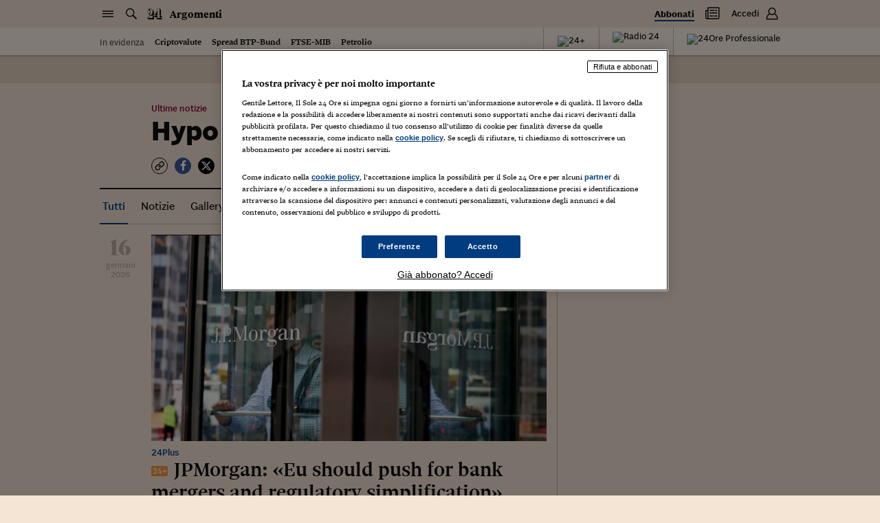

--- FILE ---
content_type: application/javascript
request_url: https://j2.res.24o.it/js/2025/wtgdpr.js
body_size: 1172
content:
(function(e,g){var h=!1,m=function(b){var d=b?b:"",a=!1,c=function(b,d){b&&!a&&(a=!0,d(b))},f=function(b,a){b.onerror=function(){c("e",a)};b.onload=function(){c("l",a)};e.setTimeout(function(){c("t",a)},5E3)};return{script:function(b){if(g.createElement){var a=g.getElementsByTagName("head").item(0),c=g.createElement("script");c.language="javascript";c.type="text/javascript";c.async=!0;f(c,b);c.src=d;a&&null!==a&&a.appendChild(c)}}}},n=function(){var b={},d=0,a=0,c=function(f){0>=d?f(a,b):e.setTimeout(function(){c(f)},
100)};return{start:function(a){d++;b[a]=!1},done:function(a,c){d--;b[a]=c},get:c,error:function(b){a=b}}},k=function(b,d){for(var a=b.trackId.split(","),c=0;c<a.length;c++)d.push({trackDomain:b.trackDomain,trackIds:b.trackId,trackId:a[c],eid:b.eid,pixel:b})},p=function(){var b=[];if("undefined"!==typeof e.webtrekkUnloadObjects)for(var d=0,a=e.webtrekkUnloadObjects.length;d<a;d++){var c=e.webtrekkUnloadObjects[d];"1"!==c.cookie||c.eid||c.firstParty();k(c,b)}else"undefined"!==typeof e.webtrekk&&(e.webtrekk.trackId&&
e.webtrekk.trackDomain)&&k({trackDomain:e.webtrekk.trackDomain,trackId:e.webtrekk.trackId,eid:"undefined"!==typeof e.wt_cookie_eid?e.wt_cookie_eid:!1,getCookie:e.wt_getCookie,setCookie:e.wt_setCookie},b);return b},l=function(b,d,a){"function"!==typeof e.wtcc_setCookie&&(e.wtcc_setCookie=function(a,c){b.pixel.setCookie(a,c)});var c="wt_gdpr_"+b.trackId,f=b.pixel.getCookie(c);f?d.done(b.trackId,f):a?(d.error(5),d.done(b.trackId,!1)):(a=("https:"===e.document.location.protocol?"https:":"http:")+"//"+
b.trackDomain+"/"+b.trackIds+"/cc",a=a+"?a=c"+("&c=wteid_"+b.trackId),a+="&rn_wteid_"+b.trackId+"="+c,a+="&v=",a+="&cl=",a+="&ccl=",a+="&w=2",a+="&o=s",m(a).script(function(a){switch(a){case "l":l(b,d,!0);break;case "t":d.error(3);d.done(b.trackId,!1);break;case "e":d.error(4),d.done(b.trackId,!1)}}))};e._getWebtrekkEIDs=function(b){if(h)return b(1);var d=p();if(0>=d.length)return b(2);h=!0;for(var a=n(),c=0,e=d.length;c<e;c++)a.start(d[c].trackId),d[c].eid?a.done(d[c].trackId,d[c].eid):l(d[c],a);
a.get(function(a,c){h=!1;b(a,c)})}})(window,document);

var readWebtrekkEIDs = function() {
  _getWebtrekkEIDs(function(infoCode, data) {
    if (infoCode === 1) {
      // do nothing, because the plugin is collecting the Webtrekk data
      console.log('mapp: The plugin is collecting the Mapp Intelligence data');
    }
    else if (infoCode === 2) {
      console.error('mapp: Webtrekk tracking isn\'t integrated or was blocked!'); 
    }
    else {
      // is relevant for customers with 3rd party cookies 
      if (infoCode === 3) {
        // server timeout (5000ms) for account xxx
        console.log('mapp: Server timeout (50.000 ms) for account');
      }
      else if (infoCode === 4) {
        // server error for account xxx
        console.log('mapp: server error for account');
      }
      else if (infoCode === 5) {
        // eid not found for account xxx
        console.log('mapp: eid not found for account');
      }

      var collectedEIDs = '';
      for (var trackId in data) {
        if (data[trackId]) {
          collectedEIDs += data[trackId];
        } 
      }
      
      if (collectedEIDs) { 
        window.wteid = collectedEIDs;
        console.log('mapp: window.wteid ' + window.wteid);
      } 
    }
  });
  // return window.wteid;
};

function setWTEID(retry) {
  try {
    if (typeof window.webtrekkUnloadObjects !== 'undefined' && typeof window.readWebtrekkEIDs !== 'undefined') {
        console.log('mapp: readWebtrekkEIDs found');
        readWebtrekkEIDs();
    } else {
      console.log('mapp: readWebtrekkEIDs not found');
      if (typeof retry === 'undefined') {
        retry = 1;
      }
      if (retry > 0) {
        setTimeout(function() {
          setWTEID(retry - 1);
        }, 1000);
      }
    }
  } catch (e) {
    error.log(e);
  }
}

setWTEID(5);
